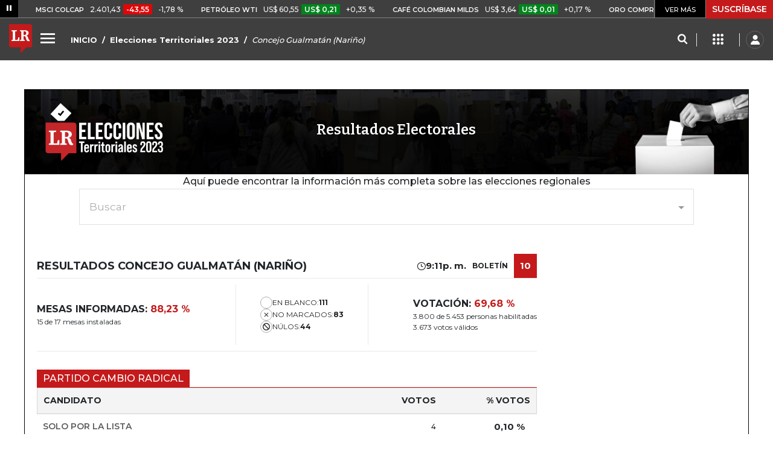

--- FILE ---
content_type: text/html; charset=utf-8
request_url: https://www.larepublica.co/elecciones-territoriales-2023/resultados-concejo/narino/gualmatan
body_size: 12105
content:
<!DOCTYPE html>
<html lang="es">
<head>
	<meta charset="utf-8" />
<meta http-equiv="x-ua-compatible" content="ie=edge">
<meta name="viewport" content="width=device-width, initial-scale=1.0">
<meta name="author" content="Editorial La República S.A.S." />
<meta name="version" content="7.2.3.0" />
<title>Resultados elecciones CONCEJO en GUALMAT&#xC1;N (NARI&#xD1;O) 2023 - La Rep&#xFA;blica</title>
<meta name="description" content="Resultados de candidatos para CONCEJO en GUALMAT&#xC1;N (NARI&#xD1;O)." />
<meta name="keywords" content="Resultados Elecciones, Resultados Elecciones 2023, Elecciones, Elecciones Regionales, Elecciones Regionales 2023, Elecciones Territoriales 2023, Gobernaci&#xF3;n, Alcald&#xED;a, Concejo Municipal, Asamblea Departamental, Juntas Administradoras Locales, JAL" />
<meta name="news_keywords" content="Resultados Elecciones, Resultados Elecciones 2023, Elecciones, Elecciones Regionales, Elecciones Regionales 2023, Elecciones Territoriales 2023, Gobernaci&#xF3;n, Alcald&#xED;a, Concejo Municipal, Asamblea Departamental, Juntas Administradoras Locales, JAL" />
<link href="https://www.larepublica.co/elecciones-territoriales-2023/resultados-concejo/narino/gualmatan" rel="canonical" />

            <meta name="twitter:card" content="summary" />
            <meta name="twitter:site" content="@larepublica_co" />
            <meta name="twitter:title" content="Resultados elecciones CONCEJO en GUALMAT&#xC1;N (NARI&#xD1;O) 2023 - La Rep&#xFA;blica" />
            <meta name="twitter:description" content="Resultados de candidatos para CONCEJO en GUALMAT&#xC1;N (NARI&#xD1;O)." />
            <meta name="twitter:image" content="https://www.larepublica.co/__assets/lr/images/elecciones-2023/imgShare.png" />

    <meta property="og:site_name" content="Diario La República">
    <meta property="og:title" content="Resultados elecciones CONCEJO en GUALMAT&#xC1;N (NARI&#xD1;O) 2023 - La Rep&#xFA;blica" />
    <meta property="og:type" content="website" />
    <meta property="og:url" content="https://www.larepublica.co/elecciones-territoriales-2023/resultados-concejo/narino/gualmatan" />
    <meta property="og:image" content="https://www.larepublica.co/__assets/lr/images/elecciones-2023/imgShare.png?f=jpg" />
    <meta property="og:image:type" content="image/jpeg" />
    <meta property="og:image:alt" content="Resultados elecciones CONCEJO en GUALMAT&#xC1;N (NARI&#xD1;O) 2023 - La Rep&#xFA;blica" />
    <meta property="og:description" content="Resultados de candidatos para CONCEJO en GUALMAT&#xC1;N (NARI&#xD1;O)." />
    <meta property="og:locale" content="es_CO" />
    <!--Whatsapp-->
    <meta property="og:image" content="https://www.larepublica.co/__assets/lr/images/elecciones-2023/imgShare.png?f=jpg" />
    <meta property="og:image:type" content="image/jpeg" />
        <meta property="fb:app_id" content="1571540733171068" />

<link rel="icon" type="image/png" sizes="192x192" href="/__assets/lr/images/favicon/android-icon-192x192.png">
<link rel="icon" type="image/png" sizes="32x32" href="/__assets/lr/images/favicon/favicon-32x32.png">
<link rel="icon" type="image/png" sizes="96x96" href="/__assets/lr/images/favicon/favicon-96x96.png">
<link rel="icon" type="image/png" sizes="16x16" href="/__assets/lr/images/favicon/favicon-16x16.png">
<meta name="msapplication-TileColor" content="#ffffff">
<meta name="msapplication-TileImage" content="/__assets/lr/images/favicon/ms-icon-144x144.png">
<meta name="theme-color" content="#ffffff">


    <script type="application/ld&#x2B;json">
        {"@context":"http://schema.org","@type":"Organization","name":"Diario La Republica","logo":{"@type":"ImageObject","url":"https://www.larepublica.co/__assets/lr/images/logolr.png","width":"133","height":"165"},"url":"https://www.larepublica.co"};
    </script>

	        <script>
            var adload = new Event('adload');
            dataLayer = [{
                'author': 'larepublica',
                'section': 'elections2023',
                'adSection': null,
                'isMobile': false,
                'targetingName': '',
                'targetingId': ''
            }];
        </script>




        <script>
            var eData = {"origin":"La República","title":"Resultados elecciones CONCEJO en GUALMATÁN (NARIÑO) 2023 - La República","name":"Detalle Elecciones Regionales 2019","corporation":"CONCEJO","location":"NARIÑO - GUALMATÁN"};
            var eEvent = 'Page Viewed';
            var env = "prod";
        </script>




<!-- Google Tag Manager -->
<script>
    (function(w, d, s, l, i) {
        w[l] = w[l] || []; w[l].push({
            'gtm.start':
                new Date().getTime(), event: 'gtm.js'
        }); var f = d.getElementsByTagName(s)[0],
            j = d.createElement(s), dl = l != 'dataLayer' ? '&l=' + l : ''; j.async = true; j.src =
                'https://www.googletagmanager.com/gtm.js?id=' + i + dl; f.parentNode.insertBefore(j, f);
    })(window, document, 'script', 'dataLayer', 'GTM-P8ZXZGL');
</script>
<!-- End Google Tag Manager -->

	
	
		<link rel="preload" as="style" href="/__assets/lr/a319/css/lr-bootstrap.min.css" />
	
	<link rel="preconnect" href="https://fonts.googleapis.com">
	<link rel="preconnect" href="https://fonts.gstatic.com" crossorigin>
	<link href="https://fonts.googleapis.com/css2?family=Bitter:wght@400;600&family=Montserrat:wght@300;400;500;600;700&display=swap" rel="stylesheet">
	<link href="https://fonts.gstatic.com/s/bitter/v33/rax8HiqOu8IVPmn7f4xp.woff2" rel="preload" as="font" type="font/woff2" crossorigin />
	<link href="/__assets/lr/fonts/v17/lr-iconfont-desktop.woff2" rel="preload" as="font" type="font/woff2" crossorigin>
	
</head>
<body>
	
		<!-- Google Tag Manager (noscript) -->
		<noscript>
			<iframe src="https://www.googletagmanager.com/ns.html?id=GTM-P8ZXZGL"
					height="0" width="0" style="display:none;visibility:hidden"></iframe>
		</noscript>
		<!-- End Google Tag Manager (noscript) -->
	
	<style id="loading-styles">
    .loading-phrases,
    .loading_screen_spinner {
        backface-visibility: hidden;
        perspective: 1000
    }

    @keyframes loading_screen_animation_spinning {
        0% {
            transform: rotate(0)
        }

        100% {
            transform: rotate(360deg)
        }
    }

    @keyframes loading_screen_animation_move {
        0% {
            opacity: 0;
            transform: translate3d(0, 50%, 0)
        }

        18%,
        2% {
            opacity: 1;
            transform: translate3d(0, 0, 0)
        }

        20%,
        40%,
        60%,
        80% {
            opacity: 0
        }

        22%,
        38% {
            opacity: 1;
            transform: translate3d(0, -150%, 0)
        }

        42%,
        58% {
            opacity: 1;
            transform: translate3d(0, -300%, 0)
        }

        62%,
        78% {
            opacity: 1;
            transform: translate3d(0, -450%, 0)
        }

        82%,
        98% {
            opacity: 1;
            transform: translate3d(0, -600%, 0)
        }

        100% {
            opacity: 0;
            transform: translate3d(0, -600%, 0)
        }
    }

    .loading_screen {
        background: linear-gradient(to bottom, #f9f9f9 10%, #eeeff3 100%);
        left: 0;
        height: 100%;
        position: fixed;
        top: 0;
        width: 100%;
        z-index: 10000;
        display: flex !important;
        flex-direction: column;
        justify-content: center;
        align-items: center;
    }

    .loading_screen_spinner {
        height: 52px;
        width: 52px;
        margin: 0 auto;
        display: block;
        animation: loading_screen_animation_spinning .8s linear infinite
    }

    .loading_screen_logo {
        margin-bottom: 3rem;
        width: 60px;
    }

    #principal-html {
        display: none;
    }
</style>
<div class="loading_screen">
    <div class="loading_screen_logo_wrapper">
        <img width="60"
             height="74"
             alt="La República"
             class="loading_screen_logo"
             src="[data-uri]" />

    </div>
    <div class="loading_screen_center">
        <img alt="."
             width="52"
             height="52"
             class="loading_screen_spinner"
             src="[data-uri]" />
    </div>
</div>
<script>
    var lrLoad = new Event('lrload');
    var loadingRemoved = false;
    var cleanLoading = function () {
        if (!loadingRemoved) {
            loadingRemoved = true;
            document.dispatchEvent(lrLoad);
            document.getElementById('loading-styles').remove();
            document.getElementsByClassName('loading_screen')[0].remove();
        }
    }
    window.addEventListener("load", function () {
        document.dispatchEvent(lrLoad);
    });
</script>
<noscript>
    <style>
        #principal-html {
            display: block;
        }

        .loading_screen {
            display: none;
        }
    </style>
</noscript>
	<div id="principal-html">
		<header id="vue-header" class="header-dark" data-mrf-recirculation="Header">
    <div class="container-fluid p-0">
        <div class="header-trade" data-epica-module-name="Banner Indicadores">
            <quote-header-banner header-class="dark"></quote-header-banner>
            <a v-if="hasLoaded && ((user && !user.isSubscriber) || !user)" href="https://suscripciones.larepublica.co/?utm_source=landingLR&utm_medium=botonSuscripcion&utm_id=laRepublica" target="_blank" rel="noopener" class="suscribe">SUSCRÍBASE</a>
        </div>


            <div id="ha-header" class="ha-header header-fixed fixed-top" v-bind:class="{show : isHeaderFixed}" data-epica-module-name="Header Fijo" data-mrf-recirculation="Header">
                <div class="d-flex align-items-center">
                        <a href="/" title="La República"><i class="icon-logo-base-lr-small"></i></a>
                    <div id="menuToggle">
                        <button class="menu-button" title="Menú principal" aria-label="Menu" @click="showMenu()"><i title="Menú principal" class="icon-menu"></i></button>
                    </div>
                    <div class="main-menu d-flex flex-row ml-3">
                                <h2 class="electionsSect">
                                        <a href="/">INICIO</a>
                                </h2>
                                <h2 class="electionsSect">
                                        <a href="/elecciones-territoriales-2023">Elecciones Territoriales 2023</a>
                                </h2>
                                <h1 class="electionsSect">
                                        <i>Concejo Gualmatán (Nariño)</i>
                                </h1>
                        
                    </div>
                    <div class="flex-grow-1"></div>
                    <div class="conteiner-right">
                        <div class="d-flex align-items-center top-header">
                            <div><button type="button" title="Buscador" aria-label="Search" @click="searchBoxIsOpen = true"><i class="icon-search"></i></button></div>
                            <menu-lr-plus-header></menu-lr-plus-header>
                            <user-header-button></user-header-button>
                        </div>
                    </div>
                </div>


        <live-banner ></live-banner>
                    <banner-elections-2023></banner-elections-2023>
            </div>
        <nav class="nav-top" title="Menú principal" v-bind:class="{show : isMenuShow}" data-epica-module-name="Men&#xFA; Lateral" data-mrf-recirculation="Men&#xFA; Lateral">
            <button class="close-menu" aria-label="Close" @click="closeMenu()"><i class="icon-close"></i></button>
            <div class="logomenu">
                    <a href="/" title="La República"><i class="icon-logo-base-lr-small"></i></a>
                <div class="user-name" v-if="user">
                    <div :title="user.completeName" v-html="user.printName"></div>
                    <a @click="logout()" class="logout">Cerrar Sesión</a>
                </div>
            </div>
            <div class="listmenu">
                <ul class="access text-center" v-if="hasLoaded">
                    <template v-if="user">
                        <li v-if="!user.isSubscriber">
                            <div class="susbribe">
                                <a href="https://suscripciones.larepublica.co/?utm_source=landingLR&utm_medium=botonSuscripcion&utm_id=laRepublica" target="_blank" rel="noopener">SUSCRÍBASE</a>
                            </div>
                        </li>
                    </template>
                    <template v-else>
                        <li>
                            <div class="login">
                                <a @click="login()">
                                    <i class="icon-user"></i>INICIAR SESIÓN
                                </a>
                            </div>
                        </li>
                        <li>
                            <div class="suscribe">
                                <a href="https://suscripciones.larepublica.co/?utm_source=landingLR&utm_medium=botonSuscripcion&utm_id=laRepublica" target="_blank" rel="noopener">SUSCRÍBASE</a>
                            </div>
                        </li>
                    </template>
                </ul>

                <ul class="vertical menu">
                        <li class="news"><a class="menu-item finanzasSect"  href="https://www.larepublica.co/finanzas">FINANZAS</a></li>
                        <li class="news"><a class="menu-item economiaSect"  href="https://www.larepublica.co/economia">ECONOM&#xCD;A</a></li>
                        <li class="news"><a class="menu-item empresasSect"  href="https://www.larepublica.co/empresas">EMPRESAS</a></li>
                        <li class="news"><a class="menu-item ocioSect"  href="https://www.larepublica.co/ocio">OCIO</a></li>
                        <li class="news"><a class="menu-item globoeconomiaSect"  href="https://www.larepublica.co/globoeconomia">GLOBOECONOM&#xCD;A</a></li>
                        <li class="news"><a class="menu-item agronegociosSect" target='_blank' rel='noopener' href="https://www.agronegocios.co">AGRONEGOCIOS</a></li>
                        <li class="news"><a class="menu-item analisisSect"  href="https://www.larepublica.co/analisis">AN&#xC1;LISIS</a></li>
                        <li class="news"><a class="menu-item asuntos-legalesSect" target='_blank' rel='noopener' href="https://www.asuntoslegales.com.co">ASUNTOS LEGALES</a></li>
                        <li class="news"><a class="menu-item caja-fuerteSect"  href="https://www.larepublica.co/caja-fuerte">CAJA FUERTE</a></li>
                        <li class="news"><a class="menu-item directorio-empresarialSect" target='_blank' rel='noopener' href="https://empresas.larepublica.co/">DIRECTORIO EMPRESARIAL</a></li>
                    <li class="space"></li>
                        <li class="news"><a class="menu-item consumoSect"  href="https://www.larepublica.co/consumo">CONSUMO</a></li>
                        <li class="news"><a class="menu-item alta-gerenciaSect"  href="https://www.larepublica.co/alta-gerencia">ALTA GERENCIA</a></li>
                        <li class="news"><a class="menu-item finanzas-personalesSect"  href="https://www.larepublica.co/finanzas-personales">FINANZAS PERSONALES</a></li>
                        <li class="news"><a class="menu-item infraestructuraSect"  href="https://www.larepublica.co/infraestructura">INFRAESTRUCTURA</a></li>
                        <li class="news"><a class="menu-item internet-economySect"  href="https://www.larepublica.co/internet-economy">INTERNET ECONOMY</a></li>
                        <li class="news"><a class="menu-item responsabilidad-socialSect"  href="https://www.larepublica.co/responsabilidad-social">RESPONSABILIDAD SOCIAL</a></li>
                        <li class="news"><a class="menu-item salud-ejecutivaSect"  href="https://www.larepublica.co/salud-ejecutiva">SALUD EJECUTIVA</a></li>
                    <li class="space"></li>
                        <li class="news"><a class="menu-item eventosSect"  href="https://www.larepublica.co/foros">EVENTOS</a></li>
                        <li class="news"><a class="menu-item especialesSect"  href="https://www.larepublica.co/especiales">ESPECIALES</a></li>
                        <li class="news"><a class="menu-item comunidad-empresarialSect"  href="https://www.larepublica.co/comunidad-empresarial">COMUNIDAD EMPRESARIAL</a></li>
                        <li class="news"><a class="menu-item socialesSect"  href="https://www.larepublica.co/sociales">SOCIALES</a></li>
                        <li class="news"><a class="menu-item indicadoresSect"  href="https://www.larepublica.co/indicadores-economicos">INDICADORES</a></li>
                        <li class="news"><a class="menu-item insideSect"  href="https://www.larepublica.co/inside">INSIDE</a></li>
                        <li class="news"><a class="menu-item podcastSect"  href="https://www.larepublica.co/podcast">PODCAST</a></li>
                        <li class="news"><a class="menu-item videosSect"  href="https://www.larepublica.co/videos">VIDEOS</a></li>
                        <li class="news"><a class="menu-item obituariosSect"  href="https://www.larepublica.co/obituarios">OBITUARIOS</a></li>
                </ul>
            </div>
        </nav>
        <div class="opacity-menu" @click="closeMenu()" v-bind:class="{show : isMenuShow}"></div>
        <cookies-banner cookies-policy-url="https://www.larepublica.co/politica-de-cookies"></cookies-banner>
    </div>
    <search-box :is-open="searchBoxIsOpen" @closed="searchBoxIsOpen = false" @opened="searchBoxIsOpen = true"></search-box>
</header>

		<div id="vue-container" :class="{'live-on': liveOn}">
			
<div class="text-center mt-4 mb-4">
	<div id="div-gpt-ad-116" class="ad banner"></div>
</div>
<div class="detail-elections" data-epica-module-name="Elecciones Regionales 2019">
	<div class="container" data-mrf-recirculation="Resultados Elecciones">
		<div class="header">
    <div class="banner-elections" style="background-image: url('/__assets/lr/images/elecciones-2023/banner-elecciones-2023.jpg')">
        <div class="img-wrap ml-5">
            <img src="/__assets/lr/images/elecciones-2023/logo-elecciones-2023.png" alt="Elecciones Territoriales 2023">
        </div>
        <h2 class="txt">Resultados Electorales</h2>
        <div class="img-wrap">
            <img src="/__assets/lr/images/elecciones-2023/vote-2023.png" alt="">
        </div>
    </div>
    <div class="label">
        Aquí puede encontrar la información más completa sobre las elecciones regionales
    </div>
    <div>
        <multiselect :id="'mselections2023ac'"
                     placeholder="Buscar"
                     select-label=""
                     selected-label=""
                     deselect-label=""
                     :options="acResult"
                     :multiple="false"
                     track-by="url"
                     label="corporation"
                     :internal-search="false"
                     @select="selectOpt"
                     @search-change="autocomplete">
            <template slot="noResult" v-show="false">
                <span v-html="'No se encontraron resultados.'"></span>
            </template>
            <template slot="noOptions">
                <span v-html="'Consulte la entidad territorial'"></span>
            </template>
            <template slot="option" slot-scope="{ option, search}">
                <span v-html="option.zone"></span>
                <span v-if="option.zone"> <span class="separate"> - </span>  </span>
                <span v-html="option.city"></span>
                <span v-if="option.city"> <span class="separate"> - </span> </span>
                <span v-html="option.state"></span>
                <span v-if="option.state"> <span class="separate"> - </span> </span>
                <span class="corporation" v-html="option.corporation"></span>
            </template>
        </multiselect>
    </div>
</div>
		<div class="content">
			<div class="info">
				<div class="title">
					<h1>RESULTADOS CONCEJO GUALMAT&#xC1;N (NARI&#xD1;O)</h1>
					<div class="bullet-time" title="29/10/2023 9:11p.&#xA0;m.">
						<div class="time"><i class="icon icon-clock"></i> 9:11p.&#xA0;m.</div>
						<div class="bulletin">
							<span>Boletín </span>
							<span class="number">
								10
							</span>
						</div>
					</div>
				</div>
				<div class="summary">
					<div class="tables">
						<span class="title-txt"> MESAS INFORMADAS: <strong class="red">88,23 %</strong></span>
						<span class="more-info"> 15 de 17 mesas instaladas</span>
					</div>
					<div class="other">

						<div>
							<i class="icon"></i><span>EN BLANCO: </span><span class="votos">111</span>

						</div>
						<div>

							<i class="icon icon-close"></i><span>NO MARCADOS: </span><span class="votos">83</span>

						</div>
						<div>

							<i class="icon icon-stop"></i><span>NÚLOS: </span><span class="votos">44</span>
						</div>

					</div>
					<div class="vts">
						<span class="title-txt">VOTACIÓN: <strong class="red">69,68 %</strong></span>
						<span class="more-info">
							3.800 de 5.453 personas habilitadas <br>
							3.673 votos válidos
						</span>
					</div>

				</div>


				<div class="tableResults">

							<div class="title-group">
								<h3>PARTIDO CAMBIO RADICAL</h3>
							</div>
							<table class="largeTh">

								<thead class="sticky">
									<tr class="largeTh">
										<th class="text-left">

											<div>CANDIDATO</div>
										</th>
										<th class="text-right">VOTOS</th>
										<th class="text-right">% VOTOS</th>
									</tr>
								</thead>

								<tbody>
										<tr>
											<td>
												<span class="nameCandidato">SOLO POR LA LISTA</span>
											</td>
											<td class="text-right">
												<span class="votos">4</span>
											</td>
											<td class="text-right">
												<span class="votosPct">0,10 %</span>
											</td>
										</tr>
										<tr>
											<td>
												<span class="nameCandidato">CRISTIAN GEOVANY HERNANDEZ ORTEGA</span>
											</td>
											<td class="text-right">
												<span class="votos">228</span>
											</td>
											<td class="text-right">
												<span class="votosPct">6,20 %</span>
											</td>
										</tr>
										<tr>
											<td>
												<span class="nameCandidato">YESSIKA PATRICIA NARVAEZ ESTACIO</span>
											</td>
											<td class="text-right">
												<span class="votos">120</span>
											</td>
											<td class="text-right">
												<span class="votosPct">3,26 %</span>
											</td>
										</tr>
										<tr>
											<td>
												<span class="nameCandidato">MILTON ROLANDO BENAVIDES USAMA</span>
											</td>
											<td class="text-right">
												<span class="votos">116</span>
											</td>
											<td class="text-right">
												<span class="votosPct">3,15 %</span>
											</td>
										</tr>
										<tr>
											<td>
												<span class="nameCandidato">EDUAR OLMEDO BENAVIDES NARVAEZ</span>
											</td>
											<td class="text-right">
												<span class="votos">75</span>
											</td>
											<td class="text-right">
												<span class="votosPct">2,04 %</span>
											</td>
										</tr>
										<tr>
											<td>
												<span class="nameCandidato">JAVIER ALEXANDER ENRIQUEZ HERNANDEZ</span>
											</td>
											<td class="text-right">
												<span class="votos">70</span>
											</td>
											<td class="text-right">
												<span class="votosPct">1,90 %</span>
											</td>
										</tr>
										<tr>
											<td>
												<span class="nameCandidato">DANIEL STALIN MOLINA BURBANO</span>
											</td>
											<td class="text-right">
												<span class="votos">57</span>
											</td>
											<td class="text-right">
												<span class="votosPct">1,55 %</span>
											</td>
										</tr>
										<tr>
											<td>
												<span class="nameCandidato">LISBETH JOHANA VALLEJO TATICUAN</span>
											</td>
											<td class="text-right">
												<span class="votos">31</span>
											</td>
											<td class="text-right">
												<span class="votosPct">0,84 %</span>
											</td>
										</tr>
										<tr>
											<td>
												<span class="nameCandidato">JUAN DAVID RODRIGUEZ TAPIA</span>
											</td>
											<td class="text-right">
												<span class="votos">21</span>
											</td>
											<td class="text-right">
												<span class="votosPct">0,57 %</span>
											</td>
										</tr>
										<tr>
											<td>
												<span class="nameCandidato">MONICA LICETH PIZAN MENA</span>
											</td>
											<td class="text-right">
												<span class="votos">3</span>
											</td>
											<td class="text-right">
												<span class="votosPct">0,08 %</span>
											</td>
										</tr>
								</tbody>
							</table>
							<div class="title-group">
								<h3>PARTIDO CONSERVADOR COLOMBIANO</h3>
							</div>
							<table class="largeTh">

								<thead class="sticky">
									<tr class="largeTh">
										<th class="text-left">

											<div>CANDIDATO</div>
										</th>
										<th class="text-right">VOTOS</th>
										<th class="text-right">% VOTOS</th>
									</tr>
								</thead>

								<tbody>
										<tr>
											<td>
												<span class="nameCandidato">SOLO POR LA LISTA</span>
											</td>
											<td class="text-right">
												<span class="votos">10</span>
											</td>
											<td class="text-right">
												<span class="votosPct">0,27 %</span>
											</td>
										</tr>
										<tr>
											<td>
												<span class="nameCandidato">DIANA SOFIA CORAL VALLEJO</span>
											</td>
											<td class="text-right">
												<span class="votos">174</span>
											</td>
											<td class="text-right">
												<span class="votosPct">4,73 %</span>
											</td>
										</tr>
										<tr>
											<td>
												<span class="nameCandidato">CLARISA YANETH AYALA MARTINEZ</span>
											</td>
											<td class="text-right">
												<span class="votos">155</span>
											</td>
											<td class="text-right">
												<span class="votosPct">4,21 %</span>
											</td>
										</tr>
										<tr>
											<td>
												<span class="nameCandidato">DAVID FERNANDO QUIROZ ORTEGA</span>
											</td>
											<td class="text-right">
												<span class="votos">140</span>
											</td>
											<td class="text-right">
												<span class="votosPct">3,81 %</span>
											</td>
										</tr>
										<tr>
											<td>
												<span class="nameCandidato">JUAN EVER CORAL FIGUEROA</span>
											</td>
											<td class="text-right">
												<span class="votos">95</span>
											</td>
											<td class="text-right">
												<span class="votosPct">2,58 %</span>
											</td>
										</tr>
										<tr>
											<td>
												<span class="nameCandidato">ALEXANDRA YANETH ERAZO ORTIZ</span>
											</td>
											<td class="text-right">
												<span class="votos">57</span>
											</td>
											<td class="text-right">
												<span class="votosPct">1,55 %</span>
											</td>
										</tr>
								</tbody>
							</table>
							<div class="title-group">
								<h3>PARTIDO COLOMBIA RENACIENTE</h3>
							</div>
							<table class="largeTh">

								<thead class="sticky">
									<tr class="largeTh">
										<th class="text-left">

											<div>CANDIDATO</div>
										</th>
										<th class="text-right">VOTOS</th>
										<th class="text-right">% VOTOS</th>
									</tr>
								</thead>

								<tbody>
										<tr>
											<td>
												<span class="nameCandidato">SOLO POR LA LISTA</span>
											</td>
											<td class="text-right">
												<span class="votos">5</span>
											</td>
											<td class="text-right">
												<span class="votosPct">0,13 %</span>
											</td>
										</tr>
										<tr>
											<td>
												<span class="nameCandidato">JOSE ROSALINO MORAN</span>
											</td>
											<td class="text-right">
												<span class="votos">127</span>
											</td>
											<td class="text-right">
												<span class="votosPct">3,45 %</span>
											</td>
										</tr>
										<tr>
											<td>
												<span class="nameCandidato">JAIRO ANDRES BENAVIDES ALVAREZ</span>
											</td>
											<td class="text-right">
												<span class="votos">102</span>
											</td>
											<td class="text-right">
												<span class="votosPct">2,77 %</span>
											</td>
										</tr>
										<tr>
											<td>
												<span class="nameCandidato">JEISSON GABRIEL CABRERA MORAN</span>
											</td>
											<td class="text-right">
												<span class="votos">98</span>
											</td>
											<td class="text-right">
												<span class="votosPct">2,66 %</span>
											</td>
										</tr>
										<tr>
											<td>
												<span class="nameCandidato">ALEXANDER GONZALO PANTOJA CUARAN</span>
											</td>
											<td class="text-right">
												<span class="votos">69</span>
											</td>
											<td class="text-right">
												<span class="votosPct">1,87 %</span>
											</td>
										</tr>
										<tr>
											<td>
												<span class="nameCandidato">VIVIAN NAYIVE SALAZAR MENDOZA</span>
											</td>
											<td class="text-right">
												<span class="votos">35</span>
											</td>
											<td class="text-right">
												<span class="votosPct">0,95 %</span>
											</td>
										</tr>
										<tr>
											<td>
												<span class="nameCandidato">FERNANDO DANIEL FUELPAZ BENAVIDES</span>
											</td>
											<td class="text-right">
												<span class="votos">34</span>
											</td>
											<td class="text-right">
												<span class="votosPct">0,92 %</span>
											</td>
										</tr>
										<tr>
											<td>
												<span class="nameCandidato">BRAYAN EUVEIMAR ORTIZ ORTIZ</span>
											</td>
											<td class="text-right">
												<span class="votos">16</span>
											</td>
											<td class="text-right">
												<span class="votosPct">0,43 %</span>
											</td>
										</tr>
										<tr>
											<td>
												<span class="nameCandidato">LADY LORENA USAMA ANDRADE</span>
											</td>
											<td class="text-right">
												<span class="votos">9</span>
											</td>
											<td class="text-right">
												<span class="votosPct">0,24 %</span>
											</td>
										</tr>
										<tr>
											<td>
												<span class="nameCandidato">DAYANA LUCIA PORTILLA CADENA</span>
											</td>
											<td class="text-right">
												<span class="votos">9</span>
											</td>
											<td class="text-right">
												<span class="votosPct">0,24 %</span>
											</td>
										</tr>
								</tbody>
							</table>
							<div class="title-group">
								<h3>PARTIDO POL&#xCD;TICO LA FUERZA DE LA PAZ</h3>
							</div>
							<table class="largeTh">

								<thead class="sticky">
									<tr class="largeTh">
										<th class="text-left">

											<div>CANDIDATO</div>
										</th>
										<th class="text-right">VOTOS</th>
										<th class="text-right">% VOTOS</th>
									</tr>
								</thead>

								<tbody>
										<tr>
											<td>
												<span class="nameCandidato">SOLO POR LA LISTA</span>
											</td>
											<td class="text-right">
												<span class="votos">3</span>
											</td>
											<td class="text-right">
												<span class="votosPct">0,08 %</span>
											</td>
										</tr>
										<tr>
											<td>
												<span class="nameCandidato">ALVARO CAMILO CHAMORRO CUASPA</span>
											</td>
											<td class="text-right">
												<span class="votos">97</span>
											</td>
											<td class="text-right">
												<span class="votosPct">2,64 %</span>
											</td>
										</tr>
										<tr>
											<td>
												<span class="nameCandidato">JULHI MARITZA VALLEJO VALLEJO</span>
											</td>
											<td class="text-right">
												<span class="votos">72</span>
											</td>
											<td class="text-right">
												<span class="votosPct">1,96 %</span>
											</td>
										</tr>
										<tr>
											<td>
												<span class="nameCandidato">JORGE ALFONSO LUCERO MOLINA</span>
											</td>
											<td class="text-right">
												<span class="votos">67</span>
											</td>
											<td class="text-right">
												<span class="votosPct">1,82 %</span>
											</td>
										</tr>
										<tr>
											<td>
												<span class="nameCandidato">MARY GUADALUPE VALLEJO GUAMA</span>
											</td>
											<td class="text-right">
												<span class="votos">43</span>
											</td>
											<td class="text-right">
												<span class="votosPct">1,17 %</span>
											</td>
										</tr>
										<tr>
											<td>
												<span class="nameCandidato">CARLOS ANDRES USAMA USAMA</span>
											</td>
											<td class="text-right">
												<span class="votos">37</span>
											</td>
											<td class="text-right">
												<span class="votosPct">1,00 %</span>
											</td>
										</tr>
										<tr>
											<td>
												<span class="nameCandidato">HERNAN MARTIN TERAN</span>
											</td>
											<td class="text-right">
												<span class="votos">34</span>
											</td>
											<td class="text-right">
												<span class="votosPct">0,92 %</span>
											</td>
										</tr>
										<tr>
											<td>
												<span class="nameCandidato">YESENIA YAZMIN NARVAEZ ORTIZ</span>
											</td>
											<td class="text-right">
												<span class="votos">32</span>
											</td>
											<td class="text-right">
												<span class="votosPct">0,87 %</span>
											</td>
										</tr>
										<tr>
											<td>
												<span class="nameCandidato">JAVIER ROLANDO ZURA CUASQUER</span>
											</td>
											<td class="text-right">
												<span class="votos">32</span>
											</td>
											<td class="text-right">
												<span class="votosPct">0,87 %</span>
											</td>
										</tr>
										<tr>
											<td>
												<span class="nameCandidato">EULER ALEXANDER ZAMBRANO PAZ</span>
											</td>
											<td class="text-right">
												<span class="votos">27</span>
											</td>
											<td class="text-right">
												<span class="votosPct">0,73 %</span>
											</td>
										</tr>
								</tbody>
							</table>
							<div class="title-group">
								<h3>PARTIDO UNI&#xD3;N PATRI&#xD3;TICA &quot;UP&quot;</h3>
							</div>
							<table class="largeTh">

								<thead class="sticky">
									<tr class="largeTh">
										<th class="text-left">

											<div>CANDIDATO</div>
										</th>
										<th class="text-right">VOTOS</th>
										<th class="text-right">% VOTOS</th>
									</tr>
								</thead>

								<tbody>
										<tr>
											<td>
												<span class="nameCandidato">SOLO POR LA LISTA</span>
											</td>
											<td class="text-right">
												<span class="votos">3</span>
											</td>
											<td class="text-right">
												<span class="votosPct">0,08 %</span>
											</td>
										</tr>
										<tr>
											<td>
												<span class="nameCandidato">DEVINTON ROBEYRO REALPE RUANO</span>
											</td>
											<td class="text-right">
												<span class="votos">146</span>
											</td>
											<td class="text-right">
												<span class="votosPct">3,97 %</span>
											</td>
										</tr>
										<tr>
											<td>
												<span class="nameCandidato">LUIS JAVIER SANTACRUZ VILLA</span>
											</td>
											<td class="text-right">
												<span class="votos">65</span>
											</td>
											<td class="text-right">
												<span class="votosPct">1,76 %</span>
											</td>
										</tr>
										<tr>
											<td>
												<span class="nameCandidato">SULDERI ALESANDRA CHAMORRO CUASQUER</span>
											</td>
											<td class="text-right">
												<span class="votos">64</span>
											</td>
											<td class="text-right">
												<span class="votosPct">1,74 %</span>
											</td>
										</tr>
										<tr>
											<td>
												<span class="nameCandidato">RUTH GEMA GOMEZ IBARRA</span>
											</td>
											<td class="text-right">
												<span class="votos">40</span>
											</td>
											<td class="text-right">
												<span class="votosPct">1,08 %</span>
											</td>
										</tr>
								</tbody>
							</table>
							<div class="title-group">
								<h3>PARTIDO ALIANZA VERDE</h3>
							</div>
							<table class="largeTh">

								<thead class="sticky">
									<tr class="largeTh">
										<th class="text-left">

											<div>CANDIDATO</div>
										</th>
										<th class="text-right">VOTOS</th>
										<th class="text-right">% VOTOS</th>
									</tr>
								</thead>

								<tbody>
										<tr>
											<td>
												<span class="nameCandidato">SOLO POR LA LISTA</span>
											</td>
											<td class="text-right">
												<span class="votos">3</span>
											</td>
											<td class="text-right">
												<span class="votosPct">0,08 %</span>
											</td>
										</tr>
										<tr>
											<td>
												<span class="nameCandidato">CARLOS ANDRES USAMA LIMA</span>
											</td>
											<td class="text-right">
												<span class="votos">72</span>
											</td>
											<td class="text-right">
												<span class="votosPct">1,96 %</span>
											</td>
										</tr>
										<tr>
											<td>
												<span class="nameCandidato">JOSE ALIRIO CHITAN ALVAREZ</span>
											</td>
											<td class="text-right">
												<span class="votos">59</span>
											</td>
											<td class="text-right">
												<span class="votosPct">1,60 %</span>
											</td>
										</tr>
										<tr>
											<td>
												<span class="nameCandidato">DANILO JAIR USAMA HORMAZA</span>
											</td>
											<td class="text-right">
												<span class="votos">45</span>
											</td>
											<td class="text-right">
												<span class="votosPct">1,22 %</span>
											</td>
										</tr>
										<tr>
											<td>
												<span class="nameCandidato">AMANDA LUCIA QUENAN CAIPE</span>
											</td>
											<td class="text-right">
												<span class="votos">37</span>
											</td>
											<td class="text-right">
												<span class="votosPct">1,00 %</span>
											</td>
										</tr>
										<tr>
											<td>
												<span class="nameCandidato">YENNY LORENA CABRERA PANTOJA</span>
											</td>
											<td class="text-right">
												<span class="votos">25</span>
											</td>
											<td class="text-right">
												<span class="votosPct">0,68 %</span>
											</td>
										</tr>
										<tr>
											<td>
												<span class="nameCandidato">JESUS EDMUNDO CHAMORRO HUERTAS</span>
											</td>
											<td class="text-right">
												<span class="votos">25</span>
											</td>
											<td class="text-right">
												<span class="votosPct">0,68 %</span>
											</td>
										</tr>
										<tr>
											<td>
												<span class="nameCandidato">ANA LILIA FIGUEROA VALLEJO</span>
											</td>
											<td class="text-right">
												<span class="votos">15</span>
											</td>
											<td class="text-right">
												<span class="votosPct">0,40 %</span>
											</td>
										</tr>
										<tr>
											<td>
												<span class="nameCandidato">GUSTAVO ADOLFO CHAVEZ CHAMORRO</span>
											</td>
											<td class="text-right">
												<span class="votos">12</span>
											</td>
											<td class="text-right">
												<span class="votosPct">0,32 %</span>
											</td>
										</tr>
										<tr>
											<td>
												<span class="nameCandidato">PAOLA FERNANDA VALLEJO HERNANDEZ</span>
											</td>
											<td class="text-right">
												<span class="votos">10</span>
											</td>
											<td class="text-right">
												<span class="votosPct">0,27 %</span>
											</td>
										</tr>
								</tbody>
							</table>
							<div class="title-group">
								<h3>AGRUPACI&#xD3;N POL&#xCD;TICA EN MARCHA</h3>
							</div>
							<table class="largeTh">

								<thead class="sticky">
									<tr class="largeTh">
										<th class="text-left">

											<div>CANDIDATO</div>
										</th>
										<th class="text-right">VOTOS</th>
										<th class="text-right">% VOTOS</th>
									</tr>
								</thead>

								<tbody>
										<tr>
											<td>
												<span class="nameCandidato">SOLO POR LA LISTA</span>
											</td>
											<td class="text-right">
												<span class="votos">2</span>
											</td>
											<td class="text-right">
												<span class="votosPct">0,05 %</span>
											</td>
										</tr>
										<tr>
											<td>
												<span class="nameCandidato">CORNELIA ERUNDINA ZAMBRANO CHAMORRO</span>
											</td>
											<td class="text-right">
												<span class="votos">79</span>
											</td>
											<td class="text-right">
												<span class="votosPct">2,15 %</span>
											</td>
										</tr>
										<tr>
											<td>
												<span class="nameCandidato">BRIAN ALEXIS CORAL CULTID</span>
											</td>
											<td class="text-right">
												<span class="votos">77</span>
											</td>
											<td class="text-right">
												<span class="votosPct">2,09 %</span>
											</td>
										</tr>
										<tr>
											<td>
												<span class="nameCandidato">MARIO ANDREY MARTINEZ ORTEGA</span>
											</td>
											<td class="text-right">
												<span class="votos">70</span>
											</td>
											<td class="text-right">
												<span class="votosPct">1,90 %</span>
											</td>
										</tr>
										<tr>
											<td>
												<span class="nameCandidato">YEHIMY JHANELY RUALES MAFLA</span>
											</td>
											<td class="text-right">
												<span class="votos">31</span>
											</td>
											<td class="text-right">
												<span class="votosPct">0,84 %</span>
											</td>
										</tr>
										<tr>
											<td>
												<span class="nameCandidato">LUIS EDWIN MORILLO ALVAREZ</span>
											</td>
											<td class="text-right">
												<span class="votos">13</span>
											</td>
											<td class="text-right">
												<span class="votosPct">0,35 %</span>
											</td>
										</tr>
										<tr>
											<td>
												<span class="nameCandidato">YENNY MARITZA CHAVES PALACIOS</span>
											</td>
											<td class="text-right">
												<span class="votos">13</span>
											</td>
											<td class="text-right">
												<span class="votosPct">0,35 %</span>
											</td>
										</tr>
										<tr>
											<td>
												<span class="nameCandidato">HAXSSEN IVAN ZAMBRANO CHAVES</span>
											</td>
											<td class="text-right">
												<span class="votos">1</span>
											</td>
											<td class="text-right">
												<span class="votosPct">0,02 %</span>
											</td>
										</tr>
								</tbody>
							</table>
							<div class="title-group">
								<h3>PARTIDO DE LA UNI&#xD3;N POR LA GENTE - PARTIDO DE LA U</h3>
							</div>
							<table class="largeTh">

								<thead class="sticky">
									<tr class="largeTh">
										<th class="text-left">

											<div>CANDIDATO</div>
										</th>
										<th class="text-right">VOTOS</th>
										<th class="text-right">% VOTOS</th>
									</tr>
								</thead>

								<tbody>
										<tr>
											<td>
												<span class="nameCandidato">SOLO POR LA LISTA</span>
											</td>
											<td class="text-right">
												<span class="votos">5</span>
											</td>
											<td class="text-right">
												<span class="votosPct">0,13 %</span>
											</td>
										</tr>
										<tr>
											<td>
												<span class="nameCandidato">JESICA MARYELI ARTEAGA LOPEZ</span>
											</td>
											<td class="text-right">
												<span class="votos">45</span>
											</td>
											<td class="text-right">
												<span class="votosPct">1,22 %</span>
											</td>
										</tr>
										<tr>
											<td>
												<span class="nameCandidato">HARBEY EUDORO CUASTUMAL USAMA</span>
											</td>
											<td class="text-right">
												<span class="votos">38</span>
											</td>
											<td class="text-right">
												<span class="votosPct">1,03 %</span>
											</td>
										</tr>
										<tr>
											<td>
												<span class="nameCandidato">LUCY MARIBEL CUASTUMAL ORTEGA</span>
											</td>
											<td class="text-right">
												<span class="votos">37</span>
											</td>
											<td class="text-right">
												<span class="votosPct">1,00 %</span>
											</td>
										</tr>
										<tr>
											<td>
												<span class="nameCandidato">JHONNY STYBEN AYALA VALLEJO</span>
											</td>
											<td class="text-right">
												<span class="votos">32</span>
											</td>
											<td class="text-right">
												<span class="votosPct">0,87 %</span>
											</td>
										</tr>
										<tr>
											<td>
												<span class="nameCandidato">ADRIANA DEL SOCORRO JIMENEZ GOYES</span>
											</td>
											<td class="text-right">
												<span class="votos">28</span>
											</td>
											<td class="text-right">
												<span class="votosPct">0,76 %</span>
											</td>
										</tr>
										<tr>
											<td>
												<span class="nameCandidato">LIZETH MARIBEL ENRIQUEZ GOYES</span>
											</td>
											<td class="text-right">
												<span class="votos">18</span>
											</td>
											<td class="text-right">
												<span class="votosPct">0,49 %</span>
											</td>
										</tr>
										<tr>
											<td>
												<span class="nameCandidato">AGAR MARTIN FREIRE HUERTAS</span>
											</td>
											<td class="text-right">
												<span class="votos">13</span>
											</td>
											<td class="text-right">
												<span class="votosPct">0,35 %</span>
											</td>
										</tr>
										<tr>
											<td>
												<span class="nameCandidato">YESLY KATERINE BENAVIDEZ LOPEZ</span>
											</td>
											<td class="text-right">
												<span class="votos">10</span>
											</td>
											<td class="text-right">
												<span class="votosPct">0,27 %</span>
											</td>
										</tr>
										<tr>
											<td>
												<span class="nameCandidato">MARY LEIDY CARVAJAL PALACIOS</span>
											</td>
											<td class="text-right">
												<span class="votos">9</span>
											</td>
											<td class="text-right">
												<span class="votosPct">0,24 %</span>
											</td>
										</tr>
								</tbody>
							</table>
							<div class="title-group">
								<h3>PARTIDO POL&#xCD;TICO TODOS SOMOS COLOMBIA</h3>
							</div>
							<table class="largeTh">

								<thead class="sticky">
									<tr class="largeTh">
										<th class="text-left">

											<div>CANDIDATO</div>
										</th>
										<th class="text-right">VOTOS</th>
										<th class="text-right">% VOTOS</th>
									</tr>
								</thead>

								<tbody>
										<tr>
											<td>
												<span class="nameCandidato">SOLO POR LA LISTA</span>
											</td>
											<td class="text-right">
												<span class="votos">1</span>
											</td>
											<td class="text-right">
												<span class="votosPct">0,02 %</span>
											</td>
										</tr>
										<tr>
											<td>
												<span class="nameCandidato">KEVIN JHOAN NARVAEZ HERNANDEZ</span>
											</td>
											<td class="text-right">
												<span class="votos">36</span>
											</td>
											<td class="text-right">
												<span class="votosPct">0,98 %</span>
											</td>
										</tr>
										<tr>
											<td>
												<span class="nameCandidato">OSCAR CORNELIO TREJO ERIRA</span>
											</td>
											<td class="text-right">
												<span class="votos">26</span>
											</td>
											<td class="text-right">
												<span class="votosPct">0,70 %</span>
											</td>
										</tr>
										<tr>
											<td>
												<span class="nameCandidato">GLADIS JIMENA JIMENEZ MORAN</span>
											</td>
											<td class="text-right">
												<span class="votos">22</span>
											</td>
											<td class="text-right">
												<span class="votosPct">0,59 %</span>
											</td>
										</tr>
										<tr>
											<td>
												<span class="nameCandidato">MARIA YESENIA QUISTIAL</span>
											</td>
											<td class="text-right">
												<span class="votos">12</span>
											</td>
											<td class="text-right">
												<span class="votosPct">0,32 %</span>
											</td>
										</tr>
										<tr>
											<td>
												<span class="nameCandidato">JOSE WILLIAM USAMA QUENGUAN</span>
											</td>
											<td class="text-right">
												<span class="votos">10</span>
											</td>
											<td class="text-right">
												<span class="votosPct">0,27 %</span>
											</td>
										</tr>
										<tr>
											<td>
												<span class="nameCandidato">CARLOS JAVIER MAFLA CADENA</span>
											</td>
											<td class="text-right">
												<span class="votos">9</span>
											</td>
											<td class="text-right">
												<span class="votosPct">0,24 %</span>
											</td>
										</tr>
								</tbody>
							</table>
				</div>

			</div>
			<aside>
				<div class="robapagina">
					<div id="div-gpt-ad-117" class="ad medium-rectangle"></div>
				</div>
			</aside>
		</div>
	</div>
	<div class="text-center mb-6">
		<div id="div-gpt-ad-120" class="ad banner"></div>
	</div>
</div>



		</div>

		<footer class="" data-epica-module-name="Footer" data-mrf-recirculation="Footer">
    <div class="container pt-5 pb-5">
        <div class="d-flex">
            <div class="col-2 pl-0 pr-0 mr-5">
                <div class="social">
                    <a href="https://www.facebook.com/larepublica.co" target="_blank" rel="noopener" title="Facebook"><i class="icon-facebook"></i></a>
                    <a href="https://twitter.com/larepublica_co" target="_blank" rel="noopener" title="Twitter"><i class="icon-twitter"></i></a>
                    <a href="https://www.linkedin.com/company/la-republica/" target="_blank" rel="noopener" title="Linkenid"><i class="icon-linkedin"></i></a>
                    <a href="https://www.instagram.com/larepublica_col/?hl=es-la" target="_blank" rel="noopener" title="Instagram"><i class="icon-instagram"></i></a>
                    <a href="https://www.threads.net/@larepublica_co" target="_blank" rel="noopener" title="Threads"><i class="icon-threads"></i></a>
                </div>
                <p>© 2026, Editorial La República S.A.S. Todos los derechos reservados.<br /> Cr. 13a 37-32, Bogotá <br /> <a href="tel:+5714227600">(+57) 1 4227600</a></p>
                <br />

                <a href="https://wa.me/573057537322?text=Me%20interesa%20conocer%20los%20planes%20de%20suscripción" class="whatsapp-btn" target="_blank" rel="nofollow">
                    <p>SUSCRÍBASE</p>
                    <i class="icon-whatsapp"></i>
                </a>
            </div>
            <div class="col-5 menu-first mr-6">
                <p><strong>TODAS LAS SECCIONES</strong></p>
                <div class="row row-cols-3">
                        <div class="col"><a href="https://www.agronegocios.co" target='_blank' rel='noopener'>Agronegocios</a></div>
                        <div class="col"><a href="https://www.larepublica.co/alta-gerencia" >Alta Gerencia</a></div>
                        <div class="col"><a href="https://www.larepublica.co/analisis" >An&#xE1;lisis</a></div>
                        <div class="col"><a href="https://www.asuntoslegales.com.co" target='_blank' rel='noopener'>Asuntos Legales</a></div>
                        <div class="col"><a href="https://www.larepublica.co/caja-fuerte" >Caja Fuerte</a></div>
                        <div class="col"><a href="https://www.larepublica.co/comunidad-empresarial" >Comunidad Empresarial</a></div>
                        <div class="col"><a href="https://www.larepublica.co/consumo" >Consumo</a></div>
                        <div class="col"><a href="https://empresas.larepublica.co/" target='_blank' rel='noopener'>Directorio Empresarial</a></div>
                        <div class="col"><a href="https://www.larepublica.co/economia" >Econom&#xED;a</a></div>
                        <div class="col"><a href="https://www.larepublica.co/empresas" >Empresas</a></div>
                        <div class="col"><a href="https://www.larepublica.co/especiales" >Especiales</a></div>
                        <div class="col"><a href="https://www.larepublica.co/foros" >Eventos</a></div>
                        <div class="col"><a href="https://www.larepublica.co/finanzas" >Finanzas</a></div>
                        <div class="col"><a href="https://www.larepublica.co/finanzas-personales" >Finanzas Personales</a></div>
                        <div class="col"><a href="https://www.larepublica.co/globoeconomia" >Globoeconom&#xED;a</a></div>
                        <div class="col"><a href="https://www.larepublica.co/indicadores-economicos" >Indicadores</a></div>
                        <div class="col"><a href="https://www.larepublica.co/infraestructura" >Infraestructura</a></div>
                        <div class="col"><a href="https://www.larepublica.co/inside" >Inside</a></div>
                        <div class="col"><a href="https://www.larepublica.co/internet-economy" >Internet Economy</a></div>
                        <div class="col"><a href="https://www.larepublica.co/obituarios" >Obituarios</a></div>
                        <div class="col"><a href="https://www.larepublica.co/ocio" >Ocio</a></div>
                        <div class="col"><a href="https://www.larepublica.co/podcast" >Podcast</a></div>
                        <div class="col"><a href="https://www.larepublica.co/responsabilidad-social" >Responsabilidad Social</a></div>
                        <div class="col"><a href="https://www.larepublica.co/salud-ejecutiva" >Salud Ejecutiva</a></div>
                        <div class="col"><a href="https://www.larepublica.co/sociales" >Sociales</a></div>
                        <div class="col"><a href="https://www.larepublica.co/videos" >Videos</a></div>
                </div>
            </div>
            <div class="flex-grow-1 menu-second mr-6">
                <p><strong>MANTÉNGASE CONECTADO</strong></p>
                <ul>
                    <li><a href="https://www.larepublica.co/mesa-de-generacion-de-contenidos" target="_blank">Mesa de Generación de Contenidos</a></li>
                    <li><a href="https://productos.larepublica.co/" target="_blank">Nuestros Productos</a></li>
                    <li><a href="https://www.larepublica.co/contactenos">Contáctenos</a></li>
                    <li><a href="https://www.larepublica.co/aviso-de-privacidad">Aviso de privacidad</a></li>
                    <li><a href="https://www.larepublica.co/aviso-legal">Términos y Condiciones</a></li>
                    <li><a href="https://www.larepublica.co/politica-de-privacidad">Política de Tratamiento de Información</a></li>
                    <li><a href="https://www.larepublica.co/politica-de-cookies">Política de Cookies</a></li>
                    <li><a href="http://www.sic.gov.co/" target="_blank" rel="noopener">Superintendencia de Industria y Comercio</a></li>
                </ul>
            </div>
            <div class="flex-grow-1 pr-0 logo-footer">
                    <a href="/" title="La República"><i class="icon-logo-base-lr-small"></i></a>
            </div>
        </div>
        <div class="portales-aliados mt-5 pt-3">
            <p><strong>PORTALES ALIADOS:</strong></p>
            <div class="d-flex">
                <div class="flex-grow-1 footerBottom">
                    <ul>
                        <li class="otherSites">
                            <a href="https://www.asuntoslegales.com.co" target="_blank" rel="noopener">asuntoslegales.com.co</a>
                            <a href="https://www.agronegocios.co/" target="_blank" rel="noopener">agronegocios.co</a>
                            <a href="https://empresas.larepublica.co/" target="_blank" rel="noopener">empresas.larepublica.co</a>
                            <a href="https://www.firmasdeabogados.com/" target="_blank" rel="noopener">firmasdeabogados.com</a>
                            <a href="https://www.bolsaencolombia.com/" target="_blank" rel="noopener">bolsaencolombia.com</a>
                            <a href="https://www.casosdeexitoabogados.com/" target="_blank" rel="noopener">casosdeexitoabogados.com</a>
                            <a href="https://www.carnavalindustriacultural.com" target="_blank" rel="noopener">carnavalindustriacultural.com</a>
                            <a href="http://www.canalrcn.com" target="_blank" rel="noopener">canalrcn.com</a>
                            <a href="http://www.rcnradio.com/" target="_blank" rel="noopener">rcnradio.com</a>
                            <a href="https://www.noticiasrcn.com/" target="_blank" rel="noopener">noticiasrcn.com</a>

                        </li>
                    </ul>
                </div>
                <div><p><a href="http://www.oal.com.co" target="_blank" rel="noopener">Organización Ardila Lülle - oal.com.co</a></p></div>
            </div>
        </div>
    </div>
</footer>
	</div>
	
	
	
		<link rel="stylesheet" href="/__assets/lr/a319/css/lr-bootstrap.min.css" />
	
	
	
	
		<link rel="stylesheet" href="/__assets/lr/a319/css/elections2023-detail.min.css" media="none" onload="media = 'all';cleanLoading()">
		<noscript><link rel="stylesheet" href="/__assets/lr/a319/css/elections2023-detail.min.css" /></noscript>
	

	
	
		<script src="/__assets/lr/a319/js/adlr.js" async></script>
		<script src="/__assets/lr/a319/js/lr-base.js" async></script>
	
	
	
	
		<script src="/__assets/lr/a319/js/elections2023.js" async></script>
	


	<script>
		var adTargeting = undefined;
		var ads = {"div-gpt-ad-116":{"name":"/205320464/LA_REPUBLICA/LR/ECONOMIA/LR_ECONOMIA_BANNER_1","sizes":[[728,90],[970,90]],"collapse":false,"outOfPage":false},"div-gpt-ad-117":{"name":"/205320464/LA_REPUBLICA/LR/ECONOMIA/LR_ECONOMIA_ROBAPAGINA_2","sizes":[[300,600],[120,600],[300,250]],"collapse":false,"outOfPage":false},"div-gpt-ad-118":{"name":"/205320464/LA_REPUBLICA/LR/ECONOMIA/LR_ECONOMIA_ROBAPAGINA_1","sizes":[300,250],"collapse":false,"outOfPage":false},"div-gpt-ad-119":{"name":"/205320464/LA_REPUBLICA/LR/ECONOMIA/LR_ECONOMIA_ROBAPAGINA_1","sizes":[300,250],"collapse":false,"outOfPage":false},"div-gpt-ad-120":{"name":"/205320464/LA_REPUBLICA/LR/ECONOMIA/LR_ECONOMIA_BANNER_2","sizes":[[728,90],[970,90]],"collapse":false,"outOfPage":false},"div-gpt-ad-121":{"name":"/205320464/LA_REPUBLICA/LR/ECONOMIA/LR_ECONOMIA_BANNER_3","sizes":[[728,90],[970,90]],"collapse":false,"outOfPage":false},"div-gpt-ad-122":{"name":"/205320464/LA_REPUBLICA/LR/ECONOMIA/LR_ECONOMIA_FLOTANTE_1","sizes":[970,50],"collapse":true,"outOfPage":false}};
	</script>
	<script>
    function loadAds() {
        window.initAds ? window.initAds() : setTimeout(loadAds, 100);
    }
    var googletag = googletag || {};
    googletag.cmd = googletag.cmd || [];
    var adSlots = {};
    var enabledAdUnits = null;
    // Display ads
    googletag.cmd.push(function () {
        var adunits = document.querySelectorAll('div[id^="div-gpt-ad-"]');
        var enAdUnits = [];
        for (var i = 0; i < adunits.length; i++) {
            var adId = adunits[i].getAttribute('id');
            var ad = ads[adId];
            if (ad) {
                if (ad.out) {
                    adSlots[adId] = googletag.defineOutOfPageSlot(ad.name, adId).addService(googletag.pubads());
                }
                else if (ad.collapse) {
                    adSlots[adId] = googletag.defineSlot(ad.name, ad.sizes, adId).addService(googletag.pubads()).setCollapseEmptyDiv(true, true);
                }
                else {
                    adSlots[adId] = googletag.defineSlot(ad.name, ad.sizes, adId).addService(googletag.pubads());
                }
                enAdUnits.push(adId);
            }
        }
        if (adTargeting) {
            for (var key in adTargeting) {
                googletag.pubads().setTargeting(key, adTargeting[key]);
            }
        }

        if (localStorage.getItem("gam_segment")) {
            const seg = JSON.parse(localStorage.getItem("gam_segment"));
            googletag.pubads().setTargeting("SEGMENT", seg);
        }
        //googletag.pubads().enableSingleRequest();
        googletag.pubads().enableLazyLoad({
            fetchMarginPercent: 200,  // Fetch slots within 5 viewports.
            renderMarginPercent: 100,  // Render slots within 2 viewports.
            mobileScaling: 2.0  // Double the above values on mobile.
        });

        (function () {
            try {
                var persona = JSON.parse(window.localStorage.getItem("epicaAttributes"));
                for (var key in persona) {
                    googletag.pubads().setTargeting(("epi_" + key).substring(0, 20), persona[key]);
                }
            } catch (e) { }
        })();

        googletag.enableServices();
        enabledAdUnits = enAdUnits;
        loadAds();
    });
</script>
<script async src="https://securepubads.g.doubleclick.net/tag/js/gpt.js"></script>



		<script>
			var segmentPageData = {"name":"Other"};
		</script>
		<script type="module" src="https://segment.lalr.co/prd/1.2.1/lr.es.js"></script>
</body>
</html>


--- FILE ---
content_type: text/html; charset=utf-8
request_url: https://www.google.com/recaptcha/api2/aframe
body_size: 267
content:
<!DOCTYPE HTML><html><head><meta http-equiv="content-type" content="text/html; charset=UTF-8"></head><body><script nonce="rEWQOjLea_mWZa1D8EGyGw">/** Anti-fraud and anti-abuse applications only. See google.com/recaptcha */ try{var clients={'sodar':'https://pagead2.googlesyndication.com/pagead/sodar?'};window.addEventListener("message",function(a){try{if(a.source===window.parent){var b=JSON.parse(a.data);var c=clients[b['id']];if(c){var d=document.createElement('img');d.src=c+b['params']+'&rc='+(localStorage.getItem("rc::a")?sessionStorage.getItem("rc::b"):"");window.document.body.appendChild(d);sessionStorage.setItem("rc::e",parseInt(sessionStorage.getItem("rc::e")||0)+1);localStorage.setItem("rc::h",'1769110599967');}}}catch(b){}});window.parent.postMessage("_grecaptcha_ready", "*");}catch(b){}</script></body></html>

--- FILE ---
content_type: application/javascript; charset=utf-8
request_url: https://fundingchoicesmessages.google.com/f/AGSKWxULl34Y1Vsa9y-_vqAcBIFIXNy-08L1cYtAJaZ8Z7poanHliYWUQ8qXlAjBjmcYzk7ak3HRk8vqQE6HUHpKW6Oco-1fRRD4IKSWaM8WmwbRXCWctYc7Pi1zumb7R8ksDSvJ-_09iP9iPElahX5-w3KS--EuaaVaqeLfnQ_fPaiyXRah0OIFpd1kFq3H/_/ad_script_/adcontrol./728x15./sd_ads__300.htm
body_size: -1287
content:
window['86e61891-ce2e-4d24-a51c-a6875703cd41'] = true;